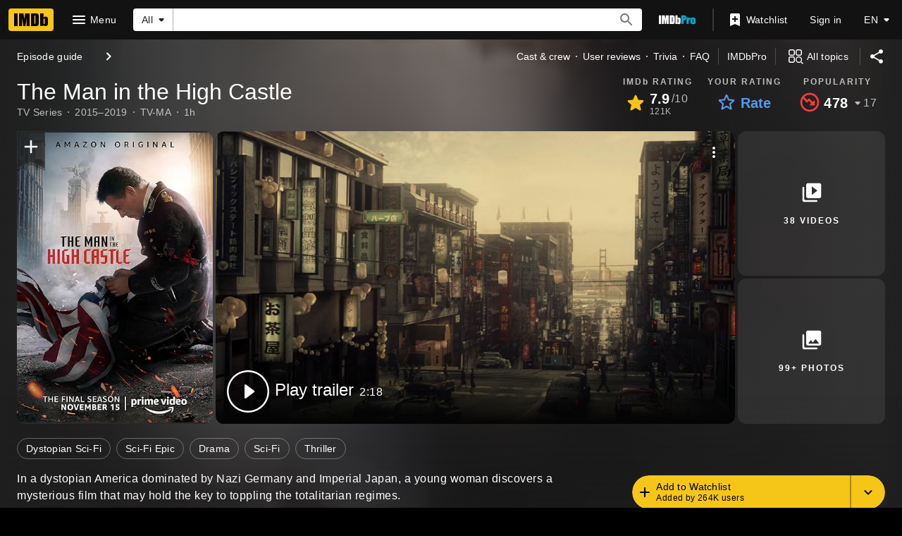

--- FILE ---
content_type: text/html; charset=UTF-8
request_url: https://www.imdb.com/title/tt1740299/?ref_=nm_flmg_t_11_act
body_size: 2221
content:
<!DOCTYPE html>
<html lang="en">
<head>
    <meta charset="utf-8">
    <meta name="viewport" content="width=device-width, initial-scale=1">
    <title></title>
    <style>
        body {
            font-family: "Arial";
        }
    </style>
    <script type="text/javascript">
    window.awsWafCookieDomainList = [];
    window.gokuProps = {
"key":"AQIDAHjcYu/GjX+QlghicBgQ/7bFaQZ+m5FKCMDnO+vTbNg96AF9ZO7knldUHP8/4v89DrtSAAAAfjB8BgkqhkiG9w0BBwagbzBtAgEAMGgGCSqGSIb3DQEHATAeBglghkgBZQMEAS4wEQQMdMda3UYhahVsCXvUAgEQgDuVdMhHcUEmAgLaAz3dl+bxRFCsbgw6H8Od+h9kjx73yBqg0YpijoxCxbxmsKvqxC3U9oY9araV+F5RKA==",
          "iv":"D5498QE13QAABZCS",
          "context":"fUJG2Qur7+en3HoFyoymzBeutSv4ErTzyGpWEAFYBZ7TWjNdlStuPkhAS2ktz9sz/I0AiMDoEPzkj5BniWqO87+anuFi8EcadQ3IRtu39frDWdUwg/t3h43bgGapMN00wzO4bWvXaoCgHW52vJsQ5HOSfmVPFzjNLgN2QbUwyOTdFzkKvXtbSex4G3fZebjYCAD+PG+IyfFuivx2iWruAqwqGovUOuWuUIf4Dia7/ruTJSgQ9CUQFMST+7fFfS4UizHfjynETnQpcFhP5mVNzWUH5VBFKMyaBTMSNrmf2Stju9bvBGeoyN2V4zt4hgsep77qj5YMHmdRE1/gKK6WQmK+1A+bnAZe92Pl+FmQDCLCYOIvOvUUd6oKYZzUcx3bnSfw/K8JoT7ZxdeTuf8OZi9bhb6ODbcE3H3WI0Wv14+p050CHuIsihwBgrv8msbdBL36mYGrzK/JXkM0dwXuciQEP0p2cTqEJPB7xE8fVrfomVpEkEDV0cVCjkv44tZ+MXazQpiCAmPcaWFj3OsjcchQN2Qx0kTkdb1Zr2o/fM9l2zRCgYfxYT67mrZo2FobifA6DMSqKCLVgiujzQ65a2UECTyhmWvnkX1U8s/jVtvL+Oerd5+k5qtdUXbZA5vW0xewmhOwIi3SojrJS/xO2CO7tkcgDzFU92mKnhkwjEB68zuAqBA0lY30EyVBI51SnuVkxQtTkDCFLGYrl544gSlzgAsUlIY5hb9c6UkHcqvm32gqhGImUxxVROhakv0G8Q=="
};
    </script>
    <script src="https://1c5c1ecf7303.a481e94e.us-east-2.token.awswaf.com/1c5c1ecf7303/e231f0619a5e/0319a8d4ae69/challenge.js"></script>
</head>
<body>
    <div id="challenge-container"></div>
    <script type="text/javascript">
        AwsWafIntegration.saveReferrer();
        AwsWafIntegration.checkForceRefresh().then((forceRefresh) => {
            if (forceRefresh) {
                AwsWafIntegration.forceRefreshToken().then(() => {
                    window.location.reload(true);
                });
            } else {
                AwsWafIntegration.getToken().then(() => {
                    window.location.reload(true);
                });
            }
        });
    </script>
    <noscript>
        <h1>JavaScript is disabled</h1>
        In order to continue, we need to verify that you're not a robot.
        This requires JavaScript. Enable JavaScript and then reload the page.
    </noscript>
</body>
</html>